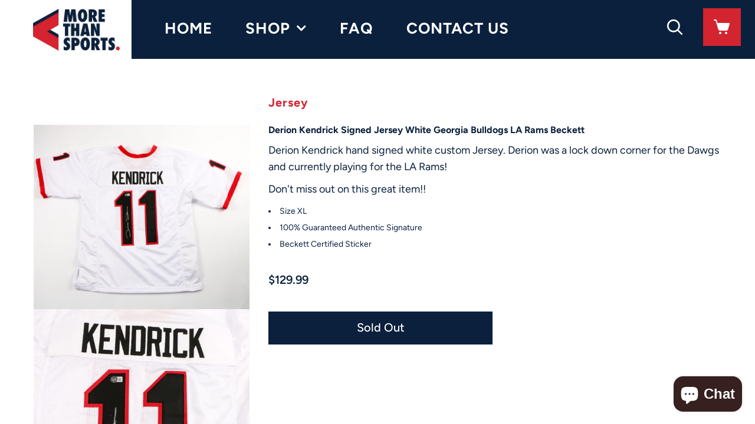

--- FILE ---
content_type: text/html; charset=utf-8
request_url: https://www.morethansports.com/products/derion-kendrick-signed-jersey-white-georgia-bulldogs-la-rams-beckett
body_size: 17593
content:
<!DOCTYPE html>
<!--[if lt IE 7 ]><html class="ie ie6" lang="en"> <![endif]-->
<!--[if IE 7 ]><html class="ie ie7" lang="en"> <![endif]-->
<!--[if IE 8 ]><html class="ie ie8" lang="en"> <![endif]-->
<!--[if (gte IE 9)|!(IE)]><!--><html lang="en" class="no-js"> <!--<![endif]-->
<head>

  <!-- Google Web Fonts
================================================== -->

  
  

  
  

  
  

  
  

  
  

  
  

  
  

  
  

  
  

  
  

  
  

  
  

  
  

  
  

  
  

  
  

  
   



  <meta property="og:type" content="product">
  <meta property="og:title" content="Derion Kendrick Signed Jersey White Georgia Bulldogs LA Rams Beckett">
  <meta property="og:url" content="https://www.morethansports.com/products/derion-kendrick-signed-jersey-white-georgia-bulldogs-la-rams-beckett">
  <meta property="og:description" content="
Derion Kendrick hand signed white custom Jersey. Derion was a lock down corner for the Dawgs and currently playing for the LA Rams!
Don&#39;t miss out on this great item!!

Size XL
100% Guaranteed Authentic Signature
Beckett Certified Sticker
">
  
    <meta property="og:image" content="http://www.morethansports.com/cdn/shop/products/IMG_3043_grande.jpg?v=1671050860">
    <meta property="og:image:secure_url" content="https://www.morethansports.com/cdn/shop/products/IMG_3043_grande.jpg?v=1671050860">
  
    <meta property="og:image" content="http://www.morethansports.com/cdn/shop/products/IMG_3044_grande.jpg?v=1671050860">
    <meta property="og:image:secure_url" content="https://www.morethansports.com/cdn/shop/products/IMG_3044_grande.jpg?v=1671050860">
  
    <meta property="og:image" content="http://www.morethansports.com/cdn/shop/products/IMG_3045_grande.jpg?v=1671050860">
    <meta property="og:image:secure_url" content="https://www.morethansports.com/cdn/shop/products/IMG_3045_grande.jpg?v=1671050860">
  
  <meta property="og:price:amount" content="129.99">
  <meta property="og:price:currency" content="USD">

<meta property="og:site_name" content="More Than Sports">



  <meta name="twitter:card" content="summary">


  <meta name="twitter:site" content="@siiacck_sports">


  <meta name="twitter:title" content="Derion Kendrick Signed Jersey White Georgia Bulldogs LA Rams Beckett">
  <meta name="twitter:description" content="
Derion Kendrick hand signed white custom Jersey. Derion was a lock down corner for the Dawgs and currently playing for the LA Rams!
Don&#39;t miss out on this great item!!

Size XL
100% Guaranteed Authen">
  <meta name="twitter:image" content="https://www.morethansports.com/cdn/shop/products/IMG_3043_large.jpg?v=1671050860">
  <meta name="twitter:image:width" content="480">
  <meta name="twitter:image:height" content="480">



  <!-- Meta -->
  <title>
    Derion Kendrick Signed Jersey White Georgia Bulldogs LA Rams Beckett &ndash; More Than Sports
  </title>
  
  <meta name="description" content="Derion Kendrick hand signed white custom Jersey. Derion was a lock down corner for the Dawgs and currently playing for the LA Rams! Don&#39;t miss out on this great item!! Size XL 100% Guaranteed Authentic Signature Beckett Certified Sticker" />
  
  <link rel="canonical" href="https://www.morethansports.com/products/derion-kendrick-signed-jersey-white-georgia-bulldogs-la-rams-beckett" />

  <!-- Viewport -->
  <meta name="viewport" content="width=device-width, initial-scale=1, maximum-scale=1">

  <!-- CSS -->

  <link href="//www.morethansports.com/cdn/shop/t/7/assets/stylesheet.css?v=134667611839763675481759260587" rel="stylesheet" type="text/css" media="all" />
  <link href="//www.morethansports.com/cdn/shop/t/7/assets/coldbrew.css?v=133245569503300795371595710835" rel="stylesheet" type="text/css" media="all" />
  <link href="//www.morethansports.com/cdn/shop/t/7/assets/queries.css?v=61274974152672950871595457643" rel="stylesheet" type="text/css" media="all" />

  <!--[if lt IE 9]>
	<script src="//html5shim.googlecode.com/svn/trunk/html5.js"></script>
  <![endif]-->

  <!-- JS -->

  <script src="//ajax.googleapis.com/ajax/libs/jquery/2.2.4/jquery.min.js" type="text/javascript"></script>
  <script src="//unpkg.com/eventemitter3@latest/umd/eventemitter3.min.js" type="text/javascript"></script>
  <script src="//www.morethansports.com/cdn/shop/t/7/assets/theme.js?v=145364600717891789441595465005" type="text/javascript"></script>
  <script src="//www.morethansports.com/cdn/shop/t/7/assets/coldbrew.js?v=104372762059535014731595444685" type="text/javascript"></script>
  <script src="//www.morethansports.com/cdn/shopifycloud/storefront/assets/themes_support/option_selection-b017cd28.js" type="text/javascript"></script>

  

  <script>window.performance && window.performance.mark && window.performance.mark('shopify.content_for_header.start');</script><meta id="shopify-digital-wallet" name="shopify-digital-wallet" content="/1652326461/digital_wallets/dialog">
<meta name="shopify-checkout-api-token" content="589e3abf5e483c4db9ff3474921a1b06">
<meta id="in-context-paypal-metadata" data-shop-id="1652326461" data-venmo-supported="false" data-environment="production" data-locale="en_US" data-paypal-v4="true" data-currency="USD">
<link rel="alternate" type="application/json+oembed" href="https://www.morethansports.com/products/derion-kendrick-signed-jersey-white-georgia-bulldogs-la-rams-beckett.oembed">
<script async="async" src="/checkouts/internal/preloads.js?locale=en-US"></script>
<link rel="preconnect" href="https://shop.app" crossorigin="anonymous">
<script async="async" src="https://shop.app/checkouts/internal/preloads.js?locale=en-US&shop_id=1652326461" crossorigin="anonymous"></script>
<script id="apple-pay-shop-capabilities" type="application/json">{"shopId":1652326461,"countryCode":"US","currencyCode":"USD","merchantCapabilities":["supports3DS"],"merchantId":"gid:\/\/shopify\/Shop\/1652326461","merchantName":"More Than Sports","requiredBillingContactFields":["postalAddress","email"],"requiredShippingContactFields":["postalAddress","email"],"shippingType":"shipping","supportedNetworks":["visa","masterCard","amex","discover","elo","jcb"],"total":{"type":"pending","label":"More Than Sports","amount":"1.00"},"shopifyPaymentsEnabled":true,"supportsSubscriptions":true}</script>
<script id="shopify-features" type="application/json">{"accessToken":"589e3abf5e483c4db9ff3474921a1b06","betas":["rich-media-storefront-analytics"],"domain":"www.morethansports.com","predictiveSearch":true,"shopId":1652326461,"locale":"en"}</script>
<script>var Shopify = Shopify || {};
Shopify.shop = "siiacck-sports.myshopify.com";
Shopify.locale = "en";
Shopify.currency = {"active":"USD","rate":"1.0"};
Shopify.country = "US";
Shopify.theme = {"name":"coldbrew","id":104987787428,"schema_name":"Vantage","schema_version":"6","theme_store_id":459,"role":"main"};
Shopify.theme.handle = "null";
Shopify.theme.style = {"id":null,"handle":null};
Shopify.cdnHost = "www.morethansports.com/cdn";
Shopify.routes = Shopify.routes || {};
Shopify.routes.root = "/";</script>
<script type="module">!function(o){(o.Shopify=o.Shopify||{}).modules=!0}(window);</script>
<script>!function(o){function n(){var o=[];function n(){o.push(Array.prototype.slice.apply(arguments))}return n.q=o,n}var t=o.Shopify=o.Shopify||{};t.loadFeatures=n(),t.autoloadFeatures=n()}(window);</script>
<script>
  window.ShopifyPay = window.ShopifyPay || {};
  window.ShopifyPay.apiHost = "shop.app\/pay";
  window.ShopifyPay.redirectState = null;
</script>
<script id="shop-js-analytics" type="application/json">{"pageType":"product"}</script>
<script defer="defer" async type="module" src="//www.morethansports.com/cdn/shopifycloud/shop-js/modules/v2/client.init-shop-cart-sync_BApSsMSl.en.esm.js"></script>
<script defer="defer" async type="module" src="//www.morethansports.com/cdn/shopifycloud/shop-js/modules/v2/chunk.common_CBoos6YZ.esm.js"></script>
<script type="module">
  await import("//www.morethansports.com/cdn/shopifycloud/shop-js/modules/v2/client.init-shop-cart-sync_BApSsMSl.en.esm.js");
await import("//www.morethansports.com/cdn/shopifycloud/shop-js/modules/v2/chunk.common_CBoos6YZ.esm.js");

  window.Shopify.SignInWithShop?.initShopCartSync?.({"fedCMEnabled":true,"windoidEnabled":true});

</script>
<script>
  window.Shopify = window.Shopify || {};
  if (!window.Shopify.featureAssets) window.Shopify.featureAssets = {};
  window.Shopify.featureAssets['shop-js'] = {"shop-cart-sync":["modules/v2/client.shop-cart-sync_DJczDl9f.en.esm.js","modules/v2/chunk.common_CBoos6YZ.esm.js"],"init-fed-cm":["modules/v2/client.init-fed-cm_BzwGC0Wi.en.esm.js","modules/v2/chunk.common_CBoos6YZ.esm.js"],"init-windoid":["modules/v2/client.init-windoid_BS26ThXS.en.esm.js","modules/v2/chunk.common_CBoos6YZ.esm.js"],"shop-cash-offers":["modules/v2/client.shop-cash-offers_DthCPNIO.en.esm.js","modules/v2/chunk.common_CBoos6YZ.esm.js","modules/v2/chunk.modal_Bu1hFZFC.esm.js"],"shop-button":["modules/v2/client.shop-button_D_JX508o.en.esm.js","modules/v2/chunk.common_CBoos6YZ.esm.js"],"init-shop-email-lookup-coordinator":["modules/v2/client.init-shop-email-lookup-coordinator_DFwWcvrS.en.esm.js","modules/v2/chunk.common_CBoos6YZ.esm.js"],"shop-toast-manager":["modules/v2/client.shop-toast-manager_tEhgP2F9.en.esm.js","modules/v2/chunk.common_CBoos6YZ.esm.js"],"shop-login-button":["modules/v2/client.shop-login-button_DwLgFT0K.en.esm.js","modules/v2/chunk.common_CBoos6YZ.esm.js","modules/v2/chunk.modal_Bu1hFZFC.esm.js"],"avatar":["modules/v2/client.avatar_BTnouDA3.en.esm.js"],"init-shop-cart-sync":["modules/v2/client.init-shop-cart-sync_BApSsMSl.en.esm.js","modules/v2/chunk.common_CBoos6YZ.esm.js"],"pay-button":["modules/v2/client.pay-button_BuNmcIr_.en.esm.js","modules/v2/chunk.common_CBoos6YZ.esm.js"],"init-shop-for-new-customer-accounts":["modules/v2/client.init-shop-for-new-customer-accounts_DrjXSI53.en.esm.js","modules/v2/client.shop-login-button_DwLgFT0K.en.esm.js","modules/v2/chunk.common_CBoos6YZ.esm.js","modules/v2/chunk.modal_Bu1hFZFC.esm.js"],"init-customer-accounts-sign-up":["modules/v2/client.init-customer-accounts-sign-up_TlVCiykN.en.esm.js","modules/v2/client.shop-login-button_DwLgFT0K.en.esm.js","modules/v2/chunk.common_CBoos6YZ.esm.js","modules/v2/chunk.modal_Bu1hFZFC.esm.js"],"shop-follow-button":["modules/v2/client.shop-follow-button_C5D3XtBb.en.esm.js","modules/v2/chunk.common_CBoos6YZ.esm.js","modules/v2/chunk.modal_Bu1hFZFC.esm.js"],"checkout-modal":["modules/v2/client.checkout-modal_8TC_1FUY.en.esm.js","modules/v2/chunk.common_CBoos6YZ.esm.js","modules/v2/chunk.modal_Bu1hFZFC.esm.js"],"init-customer-accounts":["modules/v2/client.init-customer-accounts_C0Oh2ljF.en.esm.js","modules/v2/client.shop-login-button_DwLgFT0K.en.esm.js","modules/v2/chunk.common_CBoos6YZ.esm.js","modules/v2/chunk.modal_Bu1hFZFC.esm.js"],"lead-capture":["modules/v2/client.lead-capture_Cq0gfm7I.en.esm.js","modules/v2/chunk.common_CBoos6YZ.esm.js","modules/v2/chunk.modal_Bu1hFZFC.esm.js"],"shop-login":["modules/v2/client.shop-login_BmtnoEUo.en.esm.js","modules/v2/chunk.common_CBoos6YZ.esm.js","modules/v2/chunk.modal_Bu1hFZFC.esm.js"],"payment-terms":["modules/v2/client.payment-terms_BHOWV7U_.en.esm.js","modules/v2/chunk.common_CBoos6YZ.esm.js","modules/v2/chunk.modal_Bu1hFZFC.esm.js"]};
</script>
<script>(function() {
  var isLoaded = false;
  function asyncLoad() {
    if (isLoaded) return;
    isLoaded = true;
    var urls = ["https:\/\/cdn-scripts.signifyd.com\/shopify\/script-tag.js?shop=siiacck-sports.myshopify.com","https:\/\/chimpstatic.com\/mcjs-connected\/js\/users\/5481463de58c74f406c801906\/234bea065d87f23957766820d.js?shop=siiacck-sports.myshopify.com","\/\/shopify.privy.com\/widget.js?shop=siiacck-sports.myshopify.com"];
    for (var i = 0; i < urls.length; i++) {
      var s = document.createElement('script');
      s.type = 'text/javascript';
      s.async = true;
      s.src = urls[i];
      var x = document.getElementsByTagName('script')[0];
      x.parentNode.insertBefore(s, x);
    }
  };
  if(window.attachEvent) {
    window.attachEvent('onload', asyncLoad);
  } else {
    window.addEventListener('load', asyncLoad, false);
  }
})();</script>
<script id="__st">var __st={"a":1652326461,"offset":-18000,"reqid":"38c73b47-4d9a-44df-aaaf-b5093b873580-1768897618","pageurl":"www.morethansports.com\/products\/derion-kendrick-signed-jersey-white-georgia-bulldogs-la-rams-beckett","u":"74bc5c448629","p":"product","rtyp":"product","rid":7961141608669};</script>
<script>window.ShopifyPaypalV4VisibilityTracking = true;</script>
<script id="captcha-bootstrap">!function(){'use strict';const t='contact',e='account',n='new_comment',o=[[t,t],['blogs',n],['comments',n],[t,'customer']],c=[[e,'customer_login'],[e,'guest_login'],[e,'recover_customer_password'],[e,'create_customer']],r=t=>t.map((([t,e])=>`form[action*='/${t}']:not([data-nocaptcha='true']) input[name='form_type'][value='${e}']`)).join(','),a=t=>()=>t?[...document.querySelectorAll(t)].map((t=>t.form)):[];function s(){const t=[...o],e=r(t);return a(e)}const i='password',u='form_key',d=['recaptcha-v3-token','g-recaptcha-response','h-captcha-response',i],f=()=>{try{return window.sessionStorage}catch{return}},m='__shopify_v',_=t=>t.elements[u];function p(t,e,n=!1){try{const o=window.sessionStorage,c=JSON.parse(o.getItem(e)),{data:r}=function(t){const{data:e,action:n}=t;return t[m]||n?{data:e,action:n}:{data:t,action:n}}(c);for(const[e,n]of Object.entries(r))t.elements[e]&&(t.elements[e].value=n);n&&o.removeItem(e)}catch(o){console.error('form repopulation failed',{error:o})}}const l='form_type',E='cptcha';function T(t){t.dataset[E]=!0}const w=window,h=w.document,L='Shopify',v='ce_forms',y='captcha';let A=!1;((t,e)=>{const n=(g='f06e6c50-85a8-45c8-87d0-21a2b65856fe',I='https://cdn.shopify.com/shopifycloud/storefront-forms-hcaptcha/ce_storefront_forms_captcha_hcaptcha.v1.5.2.iife.js',D={infoText:'Protected by hCaptcha',privacyText:'Privacy',termsText:'Terms'},(t,e,n)=>{const o=w[L][v],c=o.bindForm;if(c)return c(t,g,e,D).then(n);var r;o.q.push([[t,g,e,D],n]),r=I,A||(h.body.append(Object.assign(h.createElement('script'),{id:'captcha-provider',async:!0,src:r})),A=!0)});var g,I,D;w[L]=w[L]||{},w[L][v]=w[L][v]||{},w[L][v].q=[],w[L][y]=w[L][y]||{},w[L][y].protect=function(t,e){n(t,void 0,e),T(t)},Object.freeze(w[L][y]),function(t,e,n,w,h,L){const[v,y,A,g]=function(t,e,n){const i=e?o:[],u=t?c:[],d=[...i,...u],f=r(d),m=r(i),_=r(d.filter((([t,e])=>n.includes(e))));return[a(f),a(m),a(_),s()]}(w,h,L),I=t=>{const e=t.target;return e instanceof HTMLFormElement?e:e&&e.form},D=t=>v().includes(t);t.addEventListener('submit',(t=>{const e=I(t);if(!e)return;const n=D(e)&&!e.dataset.hcaptchaBound&&!e.dataset.recaptchaBound,o=_(e),c=g().includes(e)&&(!o||!o.value);(n||c)&&t.preventDefault(),c&&!n&&(function(t){try{if(!f())return;!function(t){const e=f();if(!e)return;const n=_(t);if(!n)return;const o=n.value;o&&e.removeItem(o)}(t);const e=Array.from(Array(32),(()=>Math.random().toString(36)[2])).join('');!function(t,e){_(t)||t.append(Object.assign(document.createElement('input'),{type:'hidden',name:u})),t.elements[u].value=e}(t,e),function(t,e){const n=f();if(!n)return;const o=[...t.querySelectorAll(`input[type='${i}']`)].map((({name:t})=>t)),c=[...d,...o],r={};for(const[a,s]of new FormData(t).entries())c.includes(a)||(r[a]=s);n.setItem(e,JSON.stringify({[m]:1,action:t.action,data:r}))}(t,e)}catch(e){console.error('failed to persist form',e)}}(e),e.submit())}));const S=(t,e)=>{t&&!t.dataset[E]&&(n(t,e.some((e=>e===t))),T(t))};for(const o of['focusin','change'])t.addEventListener(o,(t=>{const e=I(t);D(e)&&S(e,y())}));const B=e.get('form_key'),M=e.get(l),P=B&&M;t.addEventListener('DOMContentLoaded',(()=>{const t=y();if(P)for(const e of t)e.elements[l].value===M&&p(e,B);[...new Set([...A(),...v().filter((t=>'true'===t.dataset.shopifyCaptcha))])].forEach((e=>S(e,t)))}))}(h,new URLSearchParams(w.location.search),n,t,e,['guest_login'])})(!0,!0)}();</script>
<script integrity="sha256-4kQ18oKyAcykRKYeNunJcIwy7WH5gtpwJnB7kiuLZ1E=" data-source-attribution="shopify.loadfeatures" defer="defer" src="//www.morethansports.com/cdn/shopifycloud/storefront/assets/storefront/load_feature-a0a9edcb.js" crossorigin="anonymous"></script>
<script crossorigin="anonymous" defer="defer" src="//www.morethansports.com/cdn/shopifycloud/storefront/assets/shopify_pay/storefront-65b4c6d7.js?v=20250812"></script>
<script data-source-attribution="shopify.dynamic_checkout.dynamic.init">var Shopify=Shopify||{};Shopify.PaymentButton=Shopify.PaymentButton||{isStorefrontPortableWallets:!0,init:function(){window.Shopify.PaymentButton.init=function(){};var t=document.createElement("script");t.src="https://www.morethansports.com/cdn/shopifycloud/portable-wallets/latest/portable-wallets.en.js",t.type="module",document.head.appendChild(t)}};
</script>
<script data-source-attribution="shopify.dynamic_checkout.buyer_consent">
  function portableWalletsHideBuyerConsent(e){var t=document.getElementById("shopify-buyer-consent"),n=document.getElementById("shopify-subscription-policy-button");t&&n&&(t.classList.add("hidden"),t.setAttribute("aria-hidden","true"),n.removeEventListener("click",e))}function portableWalletsShowBuyerConsent(e){var t=document.getElementById("shopify-buyer-consent"),n=document.getElementById("shopify-subscription-policy-button");t&&n&&(t.classList.remove("hidden"),t.removeAttribute("aria-hidden"),n.addEventListener("click",e))}window.Shopify?.PaymentButton&&(window.Shopify.PaymentButton.hideBuyerConsent=portableWalletsHideBuyerConsent,window.Shopify.PaymentButton.showBuyerConsent=portableWalletsShowBuyerConsent);
</script>
<script data-source-attribution="shopify.dynamic_checkout.cart.bootstrap">document.addEventListener("DOMContentLoaded",(function(){function t(){return document.querySelector("shopify-accelerated-checkout-cart, shopify-accelerated-checkout")}if(t())Shopify.PaymentButton.init();else{new MutationObserver((function(e,n){t()&&(Shopify.PaymentButton.init(),n.disconnect())})).observe(document.body,{childList:!0,subtree:!0})}}));
</script>
<link id="shopify-accelerated-checkout-styles" rel="stylesheet" media="screen" href="https://www.morethansports.com/cdn/shopifycloud/portable-wallets/latest/accelerated-checkout-backwards-compat.css" crossorigin="anonymous">
<style id="shopify-accelerated-checkout-cart">
        #shopify-buyer-consent {
  margin-top: 1em;
  display: inline-block;
  width: 100%;
}

#shopify-buyer-consent.hidden {
  display: none;
}

#shopify-subscription-policy-button {
  background: none;
  border: none;
  padding: 0;
  text-decoration: underline;
  font-size: inherit;
  cursor: pointer;
}

#shopify-subscription-policy-button::before {
  box-shadow: none;
}

      </style>

<script>window.performance && window.performance.mark && window.performance.mark('shopify.content_for_header.end');</script>

  

  <!-- Favicon -->
  
<script src="https://cdn.shopify.com/extensions/e4b3a77b-20c9-4161-b1bb-deb87046128d/inbox-1253/assets/inbox-chat-loader.js" type="text/javascript" defer="defer"></script>
<link href="https://monorail-edge.shopifysvc.com" rel="dns-prefetch">
<script>(function(){if ("sendBeacon" in navigator && "performance" in window) {try {var session_token_from_headers = performance.getEntriesByType('navigation')[0].serverTiming.find(x => x.name == '_s').description;} catch {var session_token_from_headers = undefined;}var session_cookie_matches = document.cookie.match(/_shopify_s=([^;]*)/);var session_token_from_cookie = session_cookie_matches && session_cookie_matches.length === 2 ? session_cookie_matches[1] : "";var session_token = session_token_from_headers || session_token_from_cookie || "";function handle_abandonment_event(e) {var entries = performance.getEntries().filter(function(entry) {return /monorail-edge.shopifysvc.com/.test(entry.name);});if (!window.abandonment_tracked && entries.length === 0) {window.abandonment_tracked = true;var currentMs = Date.now();var navigation_start = performance.timing.navigationStart;var payload = {shop_id: 1652326461,url: window.location.href,navigation_start,duration: currentMs - navigation_start,session_token,page_type: "product"};window.navigator.sendBeacon("https://monorail-edge.shopifysvc.com/v1/produce", JSON.stringify({schema_id: "online_store_buyer_site_abandonment/1.1",payload: payload,metadata: {event_created_at_ms: currentMs,event_sent_at_ms: currentMs}}));}}window.addEventListener('pagehide', handle_abandonment_event);}}());</script>
<script id="web-pixels-manager-setup">(function e(e,d,r,n,o){if(void 0===o&&(o={}),!Boolean(null===(a=null===(i=window.Shopify)||void 0===i?void 0:i.analytics)||void 0===a?void 0:a.replayQueue)){var i,a;window.Shopify=window.Shopify||{};var t=window.Shopify;t.analytics=t.analytics||{};var s=t.analytics;s.replayQueue=[],s.publish=function(e,d,r){return s.replayQueue.push([e,d,r]),!0};try{self.performance.mark("wpm:start")}catch(e){}var l=function(){var e={modern:/Edge?\/(1{2}[4-9]|1[2-9]\d|[2-9]\d{2}|\d{4,})\.\d+(\.\d+|)|Firefox\/(1{2}[4-9]|1[2-9]\d|[2-9]\d{2}|\d{4,})\.\d+(\.\d+|)|Chrom(ium|e)\/(9{2}|\d{3,})\.\d+(\.\d+|)|(Maci|X1{2}).+ Version\/(15\.\d+|(1[6-9]|[2-9]\d|\d{3,})\.\d+)([,.]\d+|)( \(\w+\)|)( Mobile\/\w+|) Safari\/|Chrome.+OPR\/(9{2}|\d{3,})\.\d+\.\d+|(CPU[ +]OS|iPhone[ +]OS|CPU[ +]iPhone|CPU IPhone OS|CPU iPad OS)[ +]+(15[._]\d+|(1[6-9]|[2-9]\d|\d{3,})[._]\d+)([._]\d+|)|Android:?[ /-](13[3-9]|1[4-9]\d|[2-9]\d{2}|\d{4,})(\.\d+|)(\.\d+|)|Android.+Firefox\/(13[5-9]|1[4-9]\d|[2-9]\d{2}|\d{4,})\.\d+(\.\d+|)|Android.+Chrom(ium|e)\/(13[3-9]|1[4-9]\d|[2-9]\d{2}|\d{4,})\.\d+(\.\d+|)|SamsungBrowser\/([2-9]\d|\d{3,})\.\d+/,legacy:/Edge?\/(1[6-9]|[2-9]\d|\d{3,})\.\d+(\.\d+|)|Firefox\/(5[4-9]|[6-9]\d|\d{3,})\.\d+(\.\d+|)|Chrom(ium|e)\/(5[1-9]|[6-9]\d|\d{3,})\.\d+(\.\d+|)([\d.]+$|.*Safari\/(?![\d.]+ Edge\/[\d.]+$))|(Maci|X1{2}).+ Version\/(10\.\d+|(1[1-9]|[2-9]\d|\d{3,})\.\d+)([,.]\d+|)( \(\w+\)|)( Mobile\/\w+|) Safari\/|Chrome.+OPR\/(3[89]|[4-9]\d|\d{3,})\.\d+\.\d+|(CPU[ +]OS|iPhone[ +]OS|CPU[ +]iPhone|CPU IPhone OS|CPU iPad OS)[ +]+(10[._]\d+|(1[1-9]|[2-9]\d|\d{3,})[._]\d+)([._]\d+|)|Android:?[ /-](13[3-9]|1[4-9]\d|[2-9]\d{2}|\d{4,})(\.\d+|)(\.\d+|)|Mobile Safari.+OPR\/([89]\d|\d{3,})\.\d+\.\d+|Android.+Firefox\/(13[5-9]|1[4-9]\d|[2-9]\d{2}|\d{4,})\.\d+(\.\d+|)|Android.+Chrom(ium|e)\/(13[3-9]|1[4-9]\d|[2-9]\d{2}|\d{4,})\.\d+(\.\d+|)|Android.+(UC? ?Browser|UCWEB|U3)[ /]?(15\.([5-9]|\d{2,})|(1[6-9]|[2-9]\d|\d{3,})\.\d+)\.\d+|SamsungBrowser\/(5\.\d+|([6-9]|\d{2,})\.\d+)|Android.+MQ{2}Browser\/(14(\.(9|\d{2,})|)|(1[5-9]|[2-9]\d|\d{3,})(\.\d+|))(\.\d+|)|K[Aa][Ii]OS\/(3\.\d+|([4-9]|\d{2,})\.\d+)(\.\d+|)/},d=e.modern,r=e.legacy,n=navigator.userAgent;return n.match(d)?"modern":n.match(r)?"legacy":"unknown"}(),u="modern"===l?"modern":"legacy",c=(null!=n?n:{modern:"",legacy:""})[u],f=function(e){return[e.baseUrl,"/wpm","/b",e.hashVersion,"modern"===e.buildTarget?"m":"l",".js"].join("")}({baseUrl:d,hashVersion:r,buildTarget:u}),m=function(e){var d=e.version,r=e.bundleTarget,n=e.surface,o=e.pageUrl,i=e.monorailEndpoint;return{emit:function(e){var a=e.status,t=e.errorMsg,s=(new Date).getTime(),l=JSON.stringify({metadata:{event_sent_at_ms:s},events:[{schema_id:"web_pixels_manager_load/3.1",payload:{version:d,bundle_target:r,page_url:o,status:a,surface:n,error_msg:t},metadata:{event_created_at_ms:s}}]});if(!i)return console&&console.warn&&console.warn("[Web Pixels Manager] No Monorail endpoint provided, skipping logging."),!1;try{return self.navigator.sendBeacon.bind(self.navigator)(i,l)}catch(e){}var u=new XMLHttpRequest;try{return u.open("POST",i,!0),u.setRequestHeader("Content-Type","text/plain"),u.send(l),!0}catch(e){return console&&console.warn&&console.warn("[Web Pixels Manager] Got an unhandled error while logging to Monorail."),!1}}}}({version:r,bundleTarget:l,surface:e.surface,pageUrl:self.location.href,monorailEndpoint:e.monorailEndpoint});try{o.browserTarget=l,function(e){var d=e.src,r=e.async,n=void 0===r||r,o=e.onload,i=e.onerror,a=e.sri,t=e.scriptDataAttributes,s=void 0===t?{}:t,l=document.createElement("script"),u=document.querySelector("head"),c=document.querySelector("body");if(l.async=n,l.src=d,a&&(l.integrity=a,l.crossOrigin="anonymous"),s)for(var f in s)if(Object.prototype.hasOwnProperty.call(s,f))try{l.dataset[f]=s[f]}catch(e){}if(o&&l.addEventListener("load",o),i&&l.addEventListener("error",i),u)u.appendChild(l);else{if(!c)throw new Error("Did not find a head or body element to append the script");c.appendChild(l)}}({src:f,async:!0,onload:function(){if(!function(){var e,d;return Boolean(null===(d=null===(e=window.Shopify)||void 0===e?void 0:e.analytics)||void 0===d?void 0:d.initialized)}()){var d=window.webPixelsManager.init(e)||void 0;if(d){var r=window.Shopify.analytics;r.replayQueue.forEach((function(e){var r=e[0],n=e[1],o=e[2];d.publishCustomEvent(r,n,o)})),r.replayQueue=[],r.publish=d.publishCustomEvent,r.visitor=d.visitor,r.initialized=!0}}},onerror:function(){return m.emit({status:"failed",errorMsg:"".concat(f," has failed to load")})},sri:function(e){var d=/^sha384-[A-Za-z0-9+/=]+$/;return"string"==typeof e&&d.test(e)}(c)?c:"",scriptDataAttributes:o}),m.emit({status:"loading"})}catch(e){m.emit({status:"failed",errorMsg:(null==e?void 0:e.message)||"Unknown error"})}}})({shopId: 1652326461,storefrontBaseUrl: "https://www.morethansports.com",extensionsBaseUrl: "https://extensions.shopifycdn.com/cdn/shopifycloud/web-pixels-manager",monorailEndpoint: "https://monorail-edge.shopifysvc.com/unstable/produce_batch",surface: "storefront-renderer",enabledBetaFlags: ["2dca8a86"],webPixelsConfigList: [{"id":"57245917","eventPayloadVersion":"v1","runtimeContext":"LAX","scriptVersion":"1","type":"CUSTOM","privacyPurposes":["MARKETING"],"name":"Meta pixel (migrated)"},{"id":"shopify-app-pixel","configuration":"{}","eventPayloadVersion":"v1","runtimeContext":"STRICT","scriptVersion":"0450","apiClientId":"shopify-pixel","type":"APP","privacyPurposes":["ANALYTICS","MARKETING"]},{"id":"shopify-custom-pixel","eventPayloadVersion":"v1","runtimeContext":"LAX","scriptVersion":"0450","apiClientId":"shopify-pixel","type":"CUSTOM","privacyPurposes":["ANALYTICS","MARKETING"]}],isMerchantRequest: false,initData: {"shop":{"name":"More Than Sports","paymentSettings":{"currencyCode":"USD"},"myshopifyDomain":"siiacck-sports.myshopify.com","countryCode":"US","storefrontUrl":"https:\/\/www.morethansports.com"},"customer":null,"cart":null,"checkout":null,"productVariants":[{"price":{"amount":129.99,"currencyCode":"USD"},"product":{"title":"Derion Kendrick Signed Jersey White Georgia Bulldogs LA Rams Beckett","vendor":"More Than Sports","id":"7961141608669","untranslatedTitle":"Derion Kendrick Signed Jersey White Georgia Bulldogs LA Rams Beckett","url":"\/products\/derion-kendrick-signed-jersey-white-georgia-bulldogs-la-rams-beckett","type":"Jersey"},"id":"43595022794973","image":{"src":"\/\/www.morethansports.com\/cdn\/shop\/products\/IMG_3043.jpg?v=1671050860"},"sku":"","title":"Default Title","untranslatedTitle":"Default Title"}],"purchasingCompany":null},},"https://www.morethansports.com/cdn","fcfee988w5aeb613cpc8e4bc33m6693e112",{"modern":"","legacy":""},{"shopId":"1652326461","storefrontBaseUrl":"https:\/\/www.morethansports.com","extensionBaseUrl":"https:\/\/extensions.shopifycdn.com\/cdn\/shopifycloud\/web-pixels-manager","surface":"storefront-renderer","enabledBetaFlags":"[\"2dca8a86\"]","isMerchantRequest":"false","hashVersion":"fcfee988w5aeb613cpc8e4bc33m6693e112","publish":"custom","events":"[[\"page_viewed\",{}],[\"product_viewed\",{\"productVariant\":{\"price\":{\"amount\":129.99,\"currencyCode\":\"USD\"},\"product\":{\"title\":\"Derion Kendrick Signed Jersey White Georgia Bulldogs LA Rams Beckett\",\"vendor\":\"More Than Sports\",\"id\":\"7961141608669\",\"untranslatedTitle\":\"Derion Kendrick Signed Jersey White Georgia Bulldogs LA Rams Beckett\",\"url\":\"\/products\/derion-kendrick-signed-jersey-white-georgia-bulldogs-la-rams-beckett\",\"type\":\"Jersey\"},\"id\":\"43595022794973\",\"image\":{\"src\":\"\/\/www.morethansports.com\/cdn\/shop\/products\/IMG_3043.jpg?v=1671050860\"},\"sku\":\"\",\"title\":\"Default Title\",\"untranslatedTitle\":\"Default Title\"}}]]"});</script><script>
  window.ShopifyAnalytics = window.ShopifyAnalytics || {};
  window.ShopifyAnalytics.meta = window.ShopifyAnalytics.meta || {};
  window.ShopifyAnalytics.meta.currency = 'USD';
  var meta = {"product":{"id":7961141608669,"gid":"gid:\/\/shopify\/Product\/7961141608669","vendor":"More Than Sports","type":"Jersey","handle":"derion-kendrick-signed-jersey-white-georgia-bulldogs-la-rams-beckett","variants":[{"id":43595022794973,"price":12999,"name":"Derion Kendrick Signed Jersey White Georgia Bulldogs LA Rams Beckett","public_title":null,"sku":""}],"remote":false},"page":{"pageType":"product","resourceType":"product","resourceId":7961141608669,"requestId":"38c73b47-4d9a-44df-aaaf-b5093b873580-1768897618"}};
  for (var attr in meta) {
    window.ShopifyAnalytics.meta[attr] = meta[attr];
  }
</script>
<script class="analytics">
  (function () {
    var customDocumentWrite = function(content) {
      var jquery = null;

      if (window.jQuery) {
        jquery = window.jQuery;
      } else if (window.Checkout && window.Checkout.$) {
        jquery = window.Checkout.$;
      }

      if (jquery) {
        jquery('body').append(content);
      }
    };

    var hasLoggedConversion = function(token) {
      if (token) {
        return document.cookie.indexOf('loggedConversion=' + token) !== -1;
      }
      return false;
    }

    var setCookieIfConversion = function(token) {
      if (token) {
        var twoMonthsFromNow = new Date(Date.now());
        twoMonthsFromNow.setMonth(twoMonthsFromNow.getMonth() + 2);

        document.cookie = 'loggedConversion=' + token + '; expires=' + twoMonthsFromNow;
      }
    }

    var trekkie = window.ShopifyAnalytics.lib = window.trekkie = window.trekkie || [];
    if (trekkie.integrations) {
      return;
    }
    trekkie.methods = [
      'identify',
      'page',
      'ready',
      'track',
      'trackForm',
      'trackLink'
    ];
    trekkie.factory = function(method) {
      return function() {
        var args = Array.prototype.slice.call(arguments);
        args.unshift(method);
        trekkie.push(args);
        return trekkie;
      };
    };
    for (var i = 0; i < trekkie.methods.length; i++) {
      var key = trekkie.methods[i];
      trekkie[key] = trekkie.factory(key);
    }
    trekkie.load = function(config) {
      trekkie.config = config || {};
      trekkie.config.initialDocumentCookie = document.cookie;
      var first = document.getElementsByTagName('script')[0];
      var script = document.createElement('script');
      script.type = 'text/javascript';
      script.onerror = function(e) {
        var scriptFallback = document.createElement('script');
        scriptFallback.type = 'text/javascript';
        scriptFallback.onerror = function(error) {
                var Monorail = {
      produce: function produce(monorailDomain, schemaId, payload) {
        var currentMs = new Date().getTime();
        var event = {
          schema_id: schemaId,
          payload: payload,
          metadata: {
            event_created_at_ms: currentMs,
            event_sent_at_ms: currentMs
          }
        };
        return Monorail.sendRequest("https://" + monorailDomain + "/v1/produce", JSON.stringify(event));
      },
      sendRequest: function sendRequest(endpointUrl, payload) {
        // Try the sendBeacon API
        if (window && window.navigator && typeof window.navigator.sendBeacon === 'function' && typeof window.Blob === 'function' && !Monorail.isIos12()) {
          var blobData = new window.Blob([payload], {
            type: 'text/plain'
          });

          if (window.navigator.sendBeacon(endpointUrl, blobData)) {
            return true;
          } // sendBeacon was not successful

        } // XHR beacon

        var xhr = new XMLHttpRequest();

        try {
          xhr.open('POST', endpointUrl);
          xhr.setRequestHeader('Content-Type', 'text/plain');
          xhr.send(payload);
        } catch (e) {
          console.log(e);
        }

        return false;
      },
      isIos12: function isIos12() {
        return window.navigator.userAgent.lastIndexOf('iPhone; CPU iPhone OS 12_') !== -1 || window.navigator.userAgent.lastIndexOf('iPad; CPU OS 12_') !== -1;
      }
    };
    Monorail.produce('monorail-edge.shopifysvc.com',
      'trekkie_storefront_load_errors/1.1',
      {shop_id: 1652326461,
      theme_id: 104987787428,
      app_name: "storefront",
      context_url: window.location.href,
      source_url: "//www.morethansports.com/cdn/s/trekkie.storefront.cd680fe47e6c39ca5d5df5f0a32d569bc48c0f27.min.js"});

        };
        scriptFallback.async = true;
        scriptFallback.src = '//www.morethansports.com/cdn/s/trekkie.storefront.cd680fe47e6c39ca5d5df5f0a32d569bc48c0f27.min.js';
        first.parentNode.insertBefore(scriptFallback, first);
      };
      script.async = true;
      script.src = '//www.morethansports.com/cdn/s/trekkie.storefront.cd680fe47e6c39ca5d5df5f0a32d569bc48c0f27.min.js';
      first.parentNode.insertBefore(script, first);
    };
    trekkie.load(
      {"Trekkie":{"appName":"storefront","development":false,"defaultAttributes":{"shopId":1652326461,"isMerchantRequest":null,"themeId":104987787428,"themeCityHash":"15247176612450651655","contentLanguage":"en","currency":"USD","eventMetadataId":"b4d00574-b85e-42ac-9120-9f88a64edfb7"},"isServerSideCookieWritingEnabled":true,"monorailRegion":"shop_domain","enabledBetaFlags":["65f19447"]},"Session Attribution":{},"S2S":{"facebookCapiEnabled":false,"source":"trekkie-storefront-renderer","apiClientId":580111}}
    );

    var loaded = false;
    trekkie.ready(function() {
      if (loaded) return;
      loaded = true;

      window.ShopifyAnalytics.lib = window.trekkie;

      var originalDocumentWrite = document.write;
      document.write = customDocumentWrite;
      try { window.ShopifyAnalytics.merchantGoogleAnalytics.call(this); } catch(error) {};
      document.write = originalDocumentWrite;

      window.ShopifyAnalytics.lib.page(null,{"pageType":"product","resourceType":"product","resourceId":7961141608669,"requestId":"38c73b47-4d9a-44df-aaaf-b5093b873580-1768897618","shopifyEmitted":true});

      var match = window.location.pathname.match(/checkouts\/(.+)\/(thank_you|post_purchase)/)
      var token = match? match[1]: undefined;
      if (!hasLoggedConversion(token)) {
        setCookieIfConversion(token);
        window.ShopifyAnalytics.lib.track("Viewed Product",{"currency":"USD","variantId":43595022794973,"productId":7961141608669,"productGid":"gid:\/\/shopify\/Product\/7961141608669","name":"Derion Kendrick Signed Jersey White Georgia Bulldogs LA Rams Beckett","price":"129.99","sku":"","brand":"More Than Sports","variant":null,"category":"Jersey","nonInteraction":true,"remote":false},undefined,undefined,{"shopifyEmitted":true});
      window.ShopifyAnalytics.lib.track("monorail:\/\/trekkie_storefront_viewed_product\/1.1",{"currency":"USD","variantId":43595022794973,"productId":7961141608669,"productGid":"gid:\/\/shopify\/Product\/7961141608669","name":"Derion Kendrick Signed Jersey White Georgia Bulldogs LA Rams Beckett","price":"129.99","sku":"","brand":"More Than Sports","variant":null,"category":"Jersey","nonInteraction":true,"remote":false,"referer":"https:\/\/www.morethansports.com\/products\/derion-kendrick-signed-jersey-white-georgia-bulldogs-la-rams-beckett"});
      }
    });


        var eventsListenerScript = document.createElement('script');
        eventsListenerScript.async = true;
        eventsListenerScript.src = "//www.morethansports.com/cdn/shopifycloud/storefront/assets/shop_events_listener-3da45d37.js";
        document.getElementsByTagName('head')[0].appendChild(eventsListenerScript);

})();</script>
<script
  defer
  src="https://www.morethansports.com/cdn/shopifycloud/perf-kit/shopify-perf-kit-3.0.4.min.js"
  data-application="storefront-renderer"
  data-shop-id="1652326461"
  data-render-region="gcp-us-central1"
  data-page-type="product"
  data-theme-instance-id="104987787428"
  data-theme-name="Vantage"
  data-theme-version="6"
  data-monorail-region="shop_domain"
  data-resource-timing-sampling-rate="10"
  data-shs="true"
  data-shs-beacon="true"
  data-shs-export-with-fetch="true"
  data-shs-logs-sample-rate="1"
  data-shs-beacon-endpoint="https://www.morethansports.com/api/collect"
></script>
</head>

<body class="gridlock shifter shifter-left ">
   <div id="shopify-section-mobile-navigation" class="shopify-section"><nav class="shifter-navigation no-fouc" data-section-id="mobile-navigation" data-section-type="mobile-navigation">
  <ul id="accordion">
    
      
        <li>
          <a href="/">Home</a>
        </li>
      
    
      
    <li class="accordion-toggle has_sub_menu open" aria-haspopup="true" aria-expanded="true"><a href="/">Shop</a></li>
        <div class="accordion-content" style="display: block">
          <ul class="sub">
            
              <li>
                <a href="/collections/baseball">
                  Baseball
                </a>
              </li>
            
              <li>
                <a href="/collections/basketball">
                  Basketball
                </a>
              </li>
            
              <li>
                <a href="/collections/football">
                  Football
                </a>
              </li>
            
              <li>
                <a href="/collections/soccer">
                  Soccer
                </a>
              </li>
            
              <li>
                <a href="/collections/music">
                  Music / Movies
                </a>
              </li>
            
              <li>
                <a href="/collections/signings-tickets">
                  Signings / Tickets
                </a>
              </li>
            
              <li>
                <a href="/collections/apparel">
                  Apparel
                </a>
              </li>
            
          </ul>
        </div>
      
    
      
        <li>
          <a href="/pages/faq">FAQ</a>
        </li>
      
    
      
        <li>
          <a href="/pages/contact-us">Contact Us</a>
        </li>
      
    
  </ul>
</nav>



</div>
  <div class="shifter-page">
    <div id="wrapper">
    <div id="shopify-section-header" class="shopify-section"><div class="header-section nav-container" data-section-id="header" data-section-type="header-section">

  <div id="top-bar">
    <div class="gridlock-fluid"><div class="row">
      <div class="row">
        
        
      </div>
    </div></div>
  </div>
  <div id="mobile-header">
    <div class="row">
      <ul id="mobile-menu" class="mobile-3">
        <li><span class="shifter-handle"><i class="fa fa-bars" aria-hidden="true"></i></span></li>
        <li><a href="/search"><i class="fa fa-search"></i></a></li>
        
          
          <li><a href="/account/login"><i class="fa fa-user"></i></a></li>
          
        
        <li><a href="/cart"><i class="fa fa-shopping-cart" aria-hidden="true"></i> <span class="cart-count">0</span></a></li>
      </ul>
    </div>
  </div>

  <div id="header-wrapper" class=" block-header">
    <div id="header">
      
        <div class="cb-block-header">
  <div class="cb-block-header-left">
    <div class="cb-header-logo-section"><a href="/" class="cb-header-logo">
        <img src="//www.morethansports.com/cdn/shop/files/More_Than_Sports_Colorway_2_600x.png?v=1613700760" itemprop="logo">
      </a>
    </div>
    <div class="cb-header-nav-section">
      <ul class="nav">
  
    
      <li>
        <a href="/">
          Home
        </a>
      </li>
    
  
    
      <li class="dropdown has_sub_menu" aria-haspopup="true" aria-expanded="false">
        <a class="dlink" href="/">Shop</a>
        <ul class="submenu">
          
            
              <li>
                <a href="/collections/baseball">
                  Baseball
                </a>
              </li>
            
          
            
              <li>
                <a href="/collections/basketball">
                  Basketball
                </a>
              </li>
            
          
            
              <li>
                <a href="/collections/football">
                  Football
                </a>
              </li>
            
          
            
              <li>
                <a href="/collections/soccer">
                  Soccer
                </a>
              </li>
            
          
            
              <li>
                <a href="/collections/music">
                  Music / Movies
                </a>
              </li>
            
          
            
              <li>
                <a href="/collections/signings-tickets">
                  Signings / Tickets
                </a>
              </li>
            
          
            
              <li>
                <a href="/collections/apparel">
                  Apparel
                </a>
              </li>
            
          
        </ul>
      </li>
    
  
    
      <li>
        <a href="/pages/faq">
          FAQ
        </a>
      </li>
    
  
    
      <li>
        <a href="/pages/contact-us">
          Contact Us
        </a>
      </li>
    
  
</ul>

    </div>
  </div>
  <div class="cb-block-header-right">
    <a href="/search">
      <img src="//www.morethansports.com/cdn/shop/t/7/assets/search_icon.svg?v=126321066797286769781594615600" class="cb-header-search-icon" />
    </a>
    
<div class="cb-shopping-cart-section">
  <a href="/cart">
    <img src="//www.morethansports.com/cdn/shop/t/7/assets/shopping_cart.svg?v=127487975280220538511594617241" class="cb-shopping-cart-logo" />
  </a>
  
</div>

<style>
  .cb-shopping-cart-section {
    position: relative;
  }

  .cb-shopping-cart-count {
    position: absolute;
    width: 24px;
    height: 24px;
    display: flex;
    justify-content: center;
    align-items: center;
    font-size: 14px;
    font-weight: 800;
    color: black;
    top: -7px;
    right: -12px;
    background-color: white;
    border-radius: 12px;
  }
</style>
  </div>
</div>

<div class="cb-block-header-mobile">
  <div class="cb-mobile-left">
    <img src="//www.morethansports.com/cdn/shop/t/7/assets/hamburger.svg?v=174103436029212248761595397007" style="cursor: pointer" class="shifter-handle" />
  </div>
  <a href="/">
    <img src="//www.morethansports.com/cdn/shop/files/More_Than_Sports_Colorway_2_600x.png?v=1613700760" style="width: 84px; height: 40px;" itemprop="logo">
  </a>
  <div class="cb-block-header-right cb-mobile-right">
    <a href="/search">
      <img src="//www.morethansports.com/cdn/shop/t/7/assets/search-mobile.svg?v=163595720533242678251595397008" class="cb-header-search-icon" />
    </a>
    
<div class="cb-shopping-cart-section">
  <a href="/cart">
    <img src="//www.morethansports.com/cdn/shop/t/7/assets/cart-mobile.svg?v=99260380696214132151595397005" class="cb-shopping-cart-logo" />
  </a>
</div>

<style>
  .cb-shopping-cart-section {
    position: relative;
  }

</style>
  </div>
</div>

<style>
  @media (max-width: 920px) {
    .cb-block-header {
      display: none;
    }
    .cb-block-header-mobile {
      display: flex;
      border-bottom: 1px solid #E5E5E5;
    }
  }
  @media (min-width: 920px) and (max-width: 1124px) {
    .cb-block-header {
      display: flex;
    }
    .cb-block-header-mobile {
      display: none;
    }
    .cb-header-logo-section {
      width: 195px;
    }
    ul.nav {
      padding-left: 40px;
    }
    ul.nav li a {
      font-size: 22px;
      margin-right: 40px;
    }
  }
  @media (min-width: 1124px) {
    .cb-block-header {
      display: flex;
    }
    .cb-block-header-mobile {
      display: none;
    }
    .cb-header-logo-section {
      width: 223px;
    }
  }

  .cb-mobile-left {
    padding-left: 24px;
  }

  .cb-mobile-left, .cb-mobile-right {
    width: 104px;
  }

  .cb-block-header {
    justify-content: space-between;
    height: 100%;
  }

  .cb-block-header-mobile {
    justify-content: space-between;
    align-items: center;
    height: 100%;
  }

  .cb-header-logo-section {
    display: flex;
    justify-content: flex-end;
    background-color: white;
    padding-right: 20px;
    height: 100%;
    align-items: center;
  }

  .cb-header-nav-section {
    display: flex;
    align-items: center;
  }

  .cb-header-logo {
    width: 147px;
    height: 70px;
  }

  .cb-block-header-left {
    display: flex;
  }

  .cb-block-header-right {
    display: flex;
    align-items: center;
    padding-right: 24px;
  }

  .cb-header-search-icon {
    margin-right: 32px;
  }
</style>
      
    </div>
    <!-- End Header -->
  </div> <!-- End wrapper -->
</div>

<div class="clear"></div>


<style>

  
  @media screen and ( min-width: 981px ) {
    #logo { text-align: left; } }
  .search-form { display: inline-block; width: 65%; }
  ul#cart { display: inline-block; float: right; }
  

  #logo a {
    font-size: 18px;
    text-transform: uppercase;
    font-weight: 700;
  }

  @media screen and ( min-width: 740px ) {
    #logo img { max-width: 185px; }
  }

  ul.nav li.dropdown ul.submenu { top: 50px; }
  ul.nav { line-height: 50px; }

 
  .block-header #navigation-wrapper {
    
    background: #0a203c;
  }
  

  
    ul.nav { text-align: center; }
  

  #top-bar a {
    font-size: 19px;
  }
  
    #top-bar .announcement-text { text-align: center; }
  

  
  .inline-header div#search {
    line-height: 50px;
  }
  
  #logo a { font-size: 0; display: block; }
  
</style>


</div>
    

      <div class="cb-breadcrumbs">
  
<div id="breadcrumb" class="desktop-12">
  <a href="/" class="homepage-link" title="Home">Home</a>
  
    
      <span class="separator">&raquo;</span>
      <a href="/collections/types?q=Jersey" title="Jersey">Jersey</a>
    
  
</div>

<div class="clear"></div>

</div>

<div class="cb-product-page">
  

<div itemscope itemtype="http://schema.org/Product"
  id="product-7961141608669"
  class="product-page product-template cb-product-template"
  data-product-id="7961141608669"
  data-section-type="product-section">

  <meta itemprop="name" content="Derion Kendrick Signed Jersey White Georgia Bulldogs LA Rams Beckett">
  <meta itemprop="url" content="https://www.morethansports.com/products/derion-kendrick-signed-jersey-white-georgia-bulldogs-la-rams-beckett">
  <meta itemprop="image" content="//www.morethansports.com/cdn/shop/products/IMG_3043_800x.jpg?v=1671050860">

  <div id="product-images" class="cb-product-images" data-product-gallery><div class="slide-gallery">
  <ul class="slides">
    
      

      

      <li class="product-slide slide_image flex-active-slide cb-product-image-gallery-wrapper" data-image-id="38546127651037"  data-thumb="//www.morethansports.com/cdn/shop/products/IMG_3043_200x.jpg?v=1671050860" data-flexslider-index="0">
       <img class="lazyload lazyload-fade cb-product-image-gallery"
         data-src="//www.morethansports.com/cdn/shop/products/IMG_3043_{width}x.jpg?v=1671050860"
         data-sizes="auto"
         data-zoom-src="//www.morethansports.com/cdn/shop/products/IMG_3043_{width}x.jpg?v=1671050860"
         alt="Derion Kendrick Signed Jersey White Georgia Bulldogs LA Rams Beckett">
        <noscript>
          <img
            src="//www.morethansports.com/cdn/shop/products/IMG_3043_800x.jpg?v=1671050860"
            alt="Derion Kendrick Signed Jersey White Georgia Bulldogs LA Rams Beckett">
        </noscript>
      </li>
    
      

      

      <li class="product-slide slide_image  cb-product-image-gallery-wrapper" data-image-id="38546127683805"  data-thumb="//www.morethansports.com/cdn/shop/products/IMG_3044_200x.jpg?v=1671050860" data-flexslider-index="1">
       <img class="lazyload lazyload-fade cb-product-image-gallery"
         data-src="//www.morethansports.com/cdn/shop/products/IMG_3044_{width}x.jpg?v=1671050860"
         data-sizes="auto"
         data-zoom-src="//www.morethansports.com/cdn/shop/products/IMG_3044_{width}x.jpg?v=1671050860"
         alt="Derion Kendrick Signed Jersey White Georgia Bulldogs LA Rams Beckett">
        <noscript>
          <img
            src="//www.morethansports.com/cdn/shop/products/IMG_3044_800x.jpg?v=1671050860"
            alt="Derion Kendrick Signed Jersey White Georgia Bulldogs LA Rams Beckett">
        </noscript>
      </li>
    
      

      

      <li class="product-slide slide_image  cb-product-image-gallery-wrapper" data-image-id="38546127716573"  data-thumb="//www.morethansports.com/cdn/shop/products/IMG_3045_200x.jpg?v=1671050860" data-flexslider-index="2">
       <img class="lazyload lazyload-fade cb-product-image-gallery"
         data-src="//www.morethansports.com/cdn/shop/products/IMG_3045_{width}x.jpg?v=1671050860"
         data-sizes="auto"
         data-zoom-src="//www.morethansports.com/cdn/shop/products/IMG_3045_{width}x.jpg?v=1671050860"
         alt="Derion Kendrick Signed Jersey White Georgia Bulldogs LA Rams Beckett">
        <noscript>
          <img
            src="//www.morethansports.com/cdn/shop/products/IMG_3045_800x.jpg?v=1671050860"
            alt="Derion Kendrick Signed Jersey White Georgia Bulldogs LA Rams Beckett">
        </noscript>
      </li>
    
  </ul>
</div>

<style>
  @media (max-width: 920px) {
    .cb-product-image-gallery {
      width: unset !important;
    }
  }
  @media (min-width: 920px) and (max-width: 1124px) {
    .cb-product-image-gallery {
      width: unset !important;
    }
  }
  @media (min-width: 1124px) {
    .cb-product-image-gallery {
    }
  }
  .cb-product-image-gallery-wrapper {
    display: flex !important;
    justify-content: center;
  }
</style>
</div>

  <div id="product-description" class="cb-product-description">
    <div class="cb-product-category">
      
      Jersey
      
    </div>
    <div class="cb-product-title" itemprop="name">
     <a class="cb-product-title" href="/products/derion-kendrick-signed-jersey-white-georgia-bulldogs-la-rams-beckett">
        Derion Kendrick Signed Jersey White Georgia Bulldogs LA Rams Beckett
      </a>
    </div>
    <div class="cb-product-description-text">
      
      <meta charset="utf-8">
<p><span>Derion Kendrick hand signed white custom Jersey. Derion was a lock down corner for the Dawgs and currently playing for the LA Rams!</span></p>
<p><span>Don't miss out on this great item!!</span></p>
<ul>
<li>Size XL</li>
<li>100% Guaranteed Authentic Signature</li>
<li>Beckett Certified Sticker</li>
</ul>
      
    </div>
    <div itemprop="offers" itemscope itemtype="http://schema.org/Offer" class="cb-product-offers">
      <meta itemprop="priceCurrency" content="USD">
      <link itemprop="availability" href="http://schema.org/OutOfStock">
      
      



  <form method="post" action="/cart/add" id="product_form_7961141608669" accept-charset="UTF-8" class="shopify-product-form" enctype="multipart/form-data" data-product-form="{ &quot;money_format&quot;: &quot;${{amount}}&quot;, &quot;enable_history&quot;: true, &quot;sold_out&quot;: &quot;Sold Out&quot;, &quot;unavailable&quot;: &quot;Unavailable&quot;, &quot;button&quot;: &quot;Add to Cart&quot; }"><input type="hidden" name="form_type" value="product" /><input type="hidden" name="utf8" value="✓" />

  <script class="product-json" type="application/json">
    {"id":7961141608669,"title":"Derion Kendrick Signed Jersey White Georgia Bulldogs LA Rams Beckett","handle":"derion-kendrick-signed-jersey-white-georgia-bulldogs-la-rams-beckett","description":"\u003cmeta charset=\"utf-8\"\u003e\n\u003cp\u003e\u003cspan\u003eDerion Kendrick hand signed white custom Jersey. Derion was a lock down corner for the Dawgs and currently playing for the LA Rams!\u003c\/span\u003e\u003c\/p\u003e\n\u003cp\u003e\u003cspan\u003eDon't miss out on this great item!!\u003c\/span\u003e\u003c\/p\u003e\n\u003cul\u003e\n\u003cli\u003eSize XL\u003c\/li\u003e\n\u003cli\u003e100% Guaranteed Authentic Signature\u003c\/li\u003e\n\u003cli\u003eBeckett Certified Sticker\u003c\/li\u003e\n\u003c\/ul\u003e","published_at":"2022-12-14T15:45:09-05:00","created_at":"2022-12-14T15:45:10-05:00","vendor":"More Than Sports","type":"Jersey","tags":["2022 National Champs","Derion Kendrick Autograph","Georgia","Georgia Bulldogs","Georgia Bulldogs Win National Championship","LA Rams Autograph","National Champs"],"price":12999,"price_min":12999,"price_max":12999,"available":false,"price_varies":false,"compare_at_price":null,"compare_at_price_min":0,"compare_at_price_max":0,"compare_at_price_varies":false,"variants":[{"id":43595022794973,"title":"Default Title","option1":"Default Title","option2":null,"option3":null,"sku":"","requires_shipping":true,"taxable":true,"featured_image":null,"available":false,"name":"Derion Kendrick Signed Jersey White Georgia Bulldogs LA Rams Beckett","public_title":null,"options":["Default Title"],"price":12999,"weight":0,"compare_at_price":null,"inventory_management":"shopify","barcode":"","requires_selling_plan":false,"selling_plan_allocations":[]}],"images":["\/\/www.morethansports.com\/cdn\/shop\/products\/IMG_3043.jpg?v=1671050860","\/\/www.morethansports.com\/cdn\/shop\/products\/IMG_3044.jpg?v=1671050860","\/\/www.morethansports.com\/cdn\/shop\/products\/IMG_3045.jpg?v=1671050860"],"featured_image":"\/\/www.morethansports.com\/cdn\/shop\/products\/IMG_3043.jpg?v=1671050860","options":["Title"],"media":[{"alt":null,"id":31136642695389,"position":1,"preview_image":{"aspect_ratio":1.17,"height":3558,"width":4162,"src":"\/\/www.morethansports.com\/cdn\/shop\/products\/IMG_3043.jpg?v=1671050860"},"aspect_ratio":1.17,"height":3558,"media_type":"image","src":"\/\/www.morethansports.com\/cdn\/shop\/products\/IMG_3043.jpg?v=1671050860","width":4162},{"alt":null,"id":31136642728157,"position":2,"preview_image":{"aspect_ratio":1.0,"height":3530,"width":3530,"src":"\/\/www.morethansports.com\/cdn\/shop\/products\/IMG_3044.jpg?v=1671050860"},"aspect_ratio":1.0,"height":3530,"media_type":"image","src":"\/\/www.morethansports.com\/cdn\/shop\/products\/IMG_3044.jpg?v=1671050860","width":3530},{"alt":null,"id":31136642760925,"position":3,"preview_image":{"aspect_ratio":1.189,"height":3547,"width":4219,"src":"\/\/www.morethansports.com\/cdn\/shop\/products\/IMG_3045.jpg?v=1671050860"},"aspect_ratio":1.189,"height":3547,"media_type":"image","src":"\/\/www.morethansports.com\/cdn\/shop\/products\/IMG_3045.jpg?v=1671050860","width":4219}],"requires_selling_plan":false,"selling_plan_groups":[],"content":"\u003cmeta charset=\"utf-8\"\u003e\n\u003cp\u003e\u003cspan\u003eDerion Kendrick hand signed white custom Jersey. Derion was a lock down corner for the Dawgs and currently playing for the LA Rams!\u003c\/span\u003e\u003c\/p\u003e\n\u003cp\u003e\u003cspan\u003eDon't miss out on this great item!!\u003c\/span\u003e\u003c\/p\u003e\n\u003cul\u003e\n\u003cli\u003eSize XL\u003c\/li\u003e\n\u003cli\u003e100% Guaranteed Authentic Signature\u003c\/li\u003e\n\u003cli\u003eBeckett Certified Sticker\u003c\/li\u003e\n\u003c\/ul\u003e"}
  </script>

  <p id="product-price">
    <span class="product-price" itemprop="price">
      $129.99
    </span>

    <span class="was">
      
        
      
    </span>
  </p><div class="clear"></div>

  
    <select id="product-select-7961141608669" name="id" style="display: none;">
      
        <option value="43595022794973" selected="selected">
          Default Title - $129.99
        </option>
      
    </select>
  

  


  <div class="product-add">
    <input type="submit" name="button" class="cb-product-add-cart-button" value="Sold Out" disabled />
  </div>

<input type="hidden" name="product-id" value="7961141608669" /></form>

<style>
  @media (max-width: 920px) {

  }
  @media (min-width: 920px) and (max-width: 1124px) {
    .cb-product-add-cart-button,input[type="submit"] {
      width: 268px;
      height: 48px;
      font-size: 18px !important;
      font-weight: 500 !important;
      padding-top: 11px;
    }
  }
  @media (min-width: 1124px) {
    .cb-product-add-cart-button,input[type="submit"] {
      width: 380px;
      height: 56px;
      font-size: 20px !important;
      font-weight: 500 !important;
      padding-top: 13px;
    }
  }
  .cb-product-add-cart-button,input[type="submit"] {
    font-weight: 500 !important;
    line-height: 27px;
    background-color: #0A203C !important;
    margin: 0 !important;
  }
</style>

      
    </div>
  </div>
</div>

<style>
  @media (max-width: 920px) {
    .cb-product-template {
      flex-direction: column;
      padding-left: 28px;
      padding-right: 28px;
    }
    .cb-product-category {
      display: none;
    }
    .cb-product-description-text {
      text-align: left;
    }
    .cb-product-images {
      justify-content: center;
      padding-top: 0;
    }
  }
  @media (min-width: 920px) and (max-width: 1250px) {
    .cb-product-description {
      width: 60%;
      padding-right: 32px;
      max-width: 800px;
    }
    .cb-product-images {
      width: 40%;
      padding: 72px 20px 20px 20px;
      justify-content: flex-start;
    }
    .cb-product-category {
      font-size: 16px;
    }
    .cb-product-title {
      font-size: 16px;
    }
    .cb-product-description-text {
      font-size: 14px;
    }
  }
  @media (min-width: 1250px) {
    .cb-product-images {
      width: 430px;
      padding: 72px 32px 32px 32px;
      justify-content: flex-start;
    }
    .cb-product-description {
      width: calc(100% - 430px);
      padding-right: 32px;
      max-width: 800px;
    }
    .cb-product-category {
      font-size: 20px;
    }
    .cb-product-title {
      font-size: 16px;
    }
    .cb-product-description-text {
      font-size: 14px;
    }
  }

  .cb-view-product {
    line-height: 27px;
    background-color: #0A203C !important;
    margin: 0 !important;
    color: white !important;
    width: 380px;
    max-width: 100%;
    height: 56px;
    font-size: 20px !important;
    font-weight: 500 !important;
    padding-top: 13px;
    display: flex;
    justify-content: center;
  }

  .cb-product-template {
    display: flex;
    width: 100%;
    height: 100%;
    overflow: hidden;
  }

  .cb-product-images {
    display: flex;
    flex-direction: column;
    position: relative;
  }

  .cb-product-description {
    display: flex;
    flex-direction: column;
    padding-top: 20px;
    padding-bottom: 20px;
  }

  .cb-product-category {
    letter-spacing: 0.05em;
    color: #D3242F;
    font-weight: bold;
  }

  .cb-product-title {
    font-weight: bold;
    color: #0A203C;
    margin-top: 20px;
  }

  .cb-product-description-text {
    margin-top: 8px;
    margin-bottom: 12px;
  }
</style>
</div>

<div class="cb-related-product-wrapper">






<div class="related-products desktop-12 mobile-3">
  <div class="cb-collection-template cb-scroll-zone">
    <div class="cb-collection-template-items">
      <div class="cb-collection-template-items-inner">
        <div>
          <div class="cb-collection-header">
            SHOP OTHER ITEMS
          </div>

          <div class="grid">
            
            
              
                
                  <div class="grid__cell" data-alpha="D'Andre Swift Signed Detroit Lions Full Size Helmet with Inscription" data-price="39999">
                    <div class="cb-product-wrapper">
                    <div class="product-index-inner">
  
    
      
    

    

  

  <div class="prod-image">
    <a href="/collections/football/products/dandre-swift-signed-detroit-lions-full-size-helmet-with-inscription-1" title="D&#39;Andre Swift Signed Detroit Lions Full Size Helmet with Inscription">
      <div class="reveal">
        
  
<div class="box-ratio" style="padding-bottom: 94.50592885375494%;">
    <img class="lazyload lazyload-fade"
      id="5246382178468"
      data-src="//www.morethansports.com/cdn/shop/products/swiftlions_{width}x.jpg?v=1590605118"
      data-sizes="auto"
      alt="D&#39;Andre Swift Signed Detroit Lions Full Size Helmet with Inscription">
  </div>
        <noscript>
          <img src="//www.morethansports.com/cdn/shop/products/swiftlions_1024x.jpg?v=1590605118" alt="D&#39;Andre Swift Signed Detroit Lions Full Size Helmet with Inscription">
        </noscript>

        
      </div>
    </a>
  </div>
</div>

<div class="product-info">
  <div class="product-info-inner">
    <div class="cb-product-left-align">
      <a class="cb-product-title" href="/collections/football/products/dandre-swift-signed-detroit-lions-full-size-helmet-with-inscription-1">
        D'Andre Swift Signed Detroit Lions Full Size Helmet with Inscription
      </a>
    </div>
    <div class="cb-product-desc cb-product-left-align cb-truncate-me">
      <p>D'Andre Swift signed Detroit Lions Riddell Speed full size helmet! Swift was just drafted out of the University of Georgia by the Detroit Lions. Look for him to have a breakout rookie season!</p>
<p>This helmet is inscribed  - "Go Lions"!</p>
<meta charset="utf-8">
<p>Don't miss out on this great item!</p>
<ul>
<li>100% Guaranteed Authentic Signature</li>
<li>Beckett Sticker and Card Included</li>
</ul>
    </div>
    <div class="price cb-product-price cb-product-left-align">
      
        <div class="prod-price">
          
            $399.99
          
        </div>
      
    </div>
  </div>
</div>
                    </div>
                  </div>
                
              
            
              
                
                  <div class="grid__cell" data-alpha="Calvin Johnson Signed Football Detroit Lions" data-price="35000">
                    <div class="cb-product-wrapper">
                    <div class="product-index-inner">
  
    <div class="so icn">Sold Out</div>
  

  <div class="prod-image">
    <a href="/collections/football/products/calvin-johnson-signed-duke-football" title="Calvin Johnson Signed Football Detroit Lions">
      <div class="reveal">
        
  
<div class="box-ratio" style="padding-bottom: 100.0%;">
    <img class="lazyload lazyload-fade"
      id="611395469373"
      data-src="//www.morethansports.com/cdn/shop/products/IMG_8382_21b3a02e-fc5b-44fd-bc00-8720c3a3c288_{width}x.jpg?v=1588043388"
      data-sizes="auto"
      alt="Calvin Johnson Signed Football Detroit Lions">
  </div>
        <noscript>
          <img src="//www.morethansports.com/cdn/shop/products/IMG_8382_21b3a02e-fc5b-44fd-bc00-8720c3a3c288_1024x.jpg?v=1588043388" alt="Calvin Johnson Signed Football Detroit Lions">
        </noscript>

        
      </div>
    </a>
  </div>
</div>

<div class="product-info">
  <div class="product-info-inner">
    <div class="cb-product-left-align">
      <a class="cb-product-title" href="/collections/football/products/calvin-johnson-signed-duke-football">
        Calvin Johnson Signed Football Detroit Lions
      </a>
    </div>
    <div class="cb-product-desc cb-product-left-align cb-truncate-me">
      <meta charset="utf-8">
<div>Calvin Johnson hand-signed Official NFL "The Duke" Football. Calvin, drafted number 2 in the 2007 NFL Draft, went to 6 Pro Bowls and led the league in receiving twice (2011 and 2012). In college at Georgia Tech, Calvin received the 2006 ACC Player of the Year, to go along with his many other great accomplishments.</div>
<div></div>
<div></div>
<div>Don't miss out on this great piece!</div>
<ul>
<li>100% Guaranteed Authentic Signature</li>
<li>Beckett Certified Sticker and Card Included</li>
</ul>
    </div>
    <div class="price cb-product-price cb-product-left-align">
      
        <div class="prod-price">
          
            $350.00
          
        </div>
      
    </div>
  </div>
</div>
                    </div>
                  </div>
                
              
            
              
                
                  <div class="grid__cell" data-alpha="Deshaun Watson Signed Houston Texans Full Size Helmet" data-price="27999">
                    <div class="cb-product-wrapper">
                    <div class="product-index-inner">
  
    
      
    

    

  

  <div class="prod-image">
    <a href="/collections/football/products/deshaun-watson-signed-houston-texans-full-size-helmet" title="Deshaun Watson Signed Houston Texans Full Size Helmet">
      <div class="reveal">
        
  
<div class="box-ratio" style="padding-bottom: 100.0%;">
    <img class="lazyload lazyload-fade"
      id="1440870531133"
      data-src="//www.morethansports.com/cdn/shop/products/IMG_4057_{width}x.JPG?v=1536780410"
      data-sizes="auto"
      alt="Deshaun Watson Signed Houston Texans Full Size Helmet">
  </div>
        <noscript>
          <img src="//www.morethansports.com/cdn/shop/products/IMG_4057_1024x.JPG?v=1536780410" alt="Deshaun Watson Signed Houston Texans Full Size Helmet">
        </noscript>

        
      </div>
    </a>
  </div>
</div>

<div class="product-info">
  <div class="product-info-inner">
    <div class="cb-product-left-align">
      <a class="cb-product-title" href="/collections/football/products/deshaun-watson-signed-houston-texans-full-size-helmet">
        Deshaun Watson Signed Houston Texans Full Size Helmet
      </a>
    </div>
    <div class="cb-product-desc cb-product-left-align cb-truncate-me">
      <meta charset="utf-8">
<div>
<meta charset="utf-8">Deshaun Watson hand signed Full Size Helmet. Watson out of Clemson University where he won a National Championship and came up just short of winning a Heisman Trophy. Watson is a 2x Pro Bowl selectee and has a very promising future. </div>
<div></div>
<div></div>
<div></div>
<div></div>
<div>Don't miss out on this great item!!</div>
<ul>
<li>100% Guaranteed Authentic Signature</li>
<li>Beckett Certified Sticker and Card Included</li>
</ul>
    </div>
    <div class="price cb-product-price cb-product-left-align">
      
        <div class="prod-price">
          
            $279.99
          
        </div>
      
    </div>
  </div>
</div>
                    </div>
                  </div>
                
              
            
              
                
                  <div class="grid__cell" data-alpha="D'Andre Swift Signed Detroit Lions AMP Mini Helmet" data-price="9499">
                    <div class="cb-product-wrapper">
                    <div class="product-index-inner">
  
    
      
    

    

  

  <div class="prod-image">
    <a href="/collections/football/products/dandre-swift-signed-detroit-lions-amp-mini-helmet" title="D&#39;Andre Swift Signed Detroit Lions AMP Mini Helmet">
      <div class="reveal">
        
  
<div class="box-ratio" style="padding-bottom: 100.0%;">
    <img class="lazyload lazyload-fade"
      id="5462234661028"
      data-src="//www.morethansports.com/cdn/shop/products/DSC_1419_{width}x.jpg?v=1594926564"
      data-sizes="auto"
      alt="D&#39;Andre Swift Signed Detroit Lions AMP Mini Helmet">
  </div>
        <noscript>
          <img src="//www.morethansports.com/cdn/shop/products/DSC_1419_1024x.jpg?v=1594926564" alt="D&#39;Andre Swift Signed Detroit Lions AMP Mini Helmet">
        </noscript>

        
      </div>
    </a>
  </div>
</div>

<div class="product-info">
  <div class="product-info-inner">
    <div class="cb-product-left-align">
      <a class="cb-product-title" href="/collections/football/products/dandre-swift-signed-detroit-lions-amp-mini-helmet">
        D'Andre Swift Signed Detroit Lions AMP Mini Helmet
      </a>
    </div>
    <div class="cb-product-desc cb-product-left-align cb-truncate-me">
      <p>D'Andre Swift signed Detroit Lions Riddell AMP Eclipse mini helmet! Swift was just drafted out of the University of Georgia by the Detroit Lions. Look for him to have a breakout rookie season!</p>
<meta charset="utf-8">
<p>Don't miss out on this great item!</p>
<ul>
<li>100% Guaranteed Authentic Signature</li>
<li>Beckett Sticker and Card Included</li>
</ul>
    </div>
    <div class="price cb-product-price cb-product-left-align">
      
        <div class="prod-price">
          
            $94.99
          
        </div>
      
    </div>
  </div>
</div>
                    </div>
                  </div>
                
              
            
              
                
                  <div class="grid__cell" data-alpha="D'Andre Swift Signed Detroit Lions Replica Mini Helmet" data-price="14999">
                    <div class="cb-product-wrapper">
                    <div class="product-index-inner">
  
    
      
    

    

  

  <div class="prod-image">
    <a href="/collections/football/products/dandre-swift-signed-detroit-lions-replica-mini-helmet" title="D&#39;Andre Swift Signed Detroit Lions Replica Mini Helmet">
      <div class="reveal">
        
  
<div class="box-ratio" style="padding-bottom: 100.0%;">
    <img class="lazyload lazyload-fade"
      id="5462011314340"
      data-src="//www.morethansports.com/cdn/shop/products/DSC_1390_{width}x.jpg?v=1594915933"
      data-sizes="auto"
      alt="D&#39;Andre Swift Signed Detroit Lions Replica Mini Helmet">
  </div>
        <noscript>
          <img src="//www.morethansports.com/cdn/shop/products/DSC_1390_1024x.jpg?v=1594915933" alt="D&#39;Andre Swift Signed Detroit Lions Replica Mini Helmet">
        </noscript>

        
      </div>
    </a>
  </div>
</div>

<div class="product-info">
  <div class="product-info-inner">
    <div class="cb-product-left-align">
      <a class="cb-product-title" href="/collections/football/products/dandre-swift-signed-detroit-lions-replica-mini-helmet">
        D'Andre Swift Signed Detroit Lions Replica Mini Helmet
      </a>
    </div>
    <div class="cb-product-desc cb-product-left-align cb-truncate-me">
      <p>D'Andre Swift signed Detroit Lions Riddell Replica mini helmet! Swift was just drafted out of the University of Georgia by the Detroit Lions. Look for him to have a breakout rookie season!</p>
<meta charset="utf-8">
<p>Don't miss out on this great item!</p>
<ul>
<li>100% Guaranteed Authentic Signature</li>
<li>Beckett Sticker and Card Included</li>
</ul>
    </div>
    <div class="price cb-product-price cb-product-left-align">
      
        <div class="prod-price">
          
            $149.99
          
        </div>
      
    </div>
  </div>
</div>
                    </div>
                  </div>
                
              
            
              
                
                  <div class="grid__cell" data-alpha="Brian Herrien Signed Georgia Bulldogs Mini Speed Helmet" data-price="8499">
                    <div class="cb-product-wrapper">
                    <div class="product-index-inner">
  
    
      
    

    

  

  <div class="prod-image">
    <a href="/collections/football/products/brian-herrien-signed-georgia-bulldogs-mini-speed-helmet" title="Brian Herrien Signed Georgia Bulldogs Mini Speed Helmet">
      <div class="reveal">
        
  
<div class="box-ratio" style="padding-bottom: 100.0%;">
    <img class="lazyload lazyload-fade"
      id="5459674398884"
      data-src="//www.morethansports.com/cdn/shop/products/DSC_1365_{width}x.jpg?v=1594847493"
      data-sizes="auto"
      alt="Brian Herrien Signed Georgia Bulldogs Mini Speed Helmet">
  </div>
        <noscript>
          <img src="//www.morethansports.com/cdn/shop/products/DSC_1365_1024x.jpg?v=1594847493" alt="Brian Herrien Signed Georgia Bulldogs Mini Speed Helmet">
        </noscript>

        
      </div>
    </a>
  </div>
</div>

<div class="product-info">
  <div class="product-info-inner">
    <div class="cb-product-left-align">
      <a class="cb-product-title" href="/collections/football/products/brian-herrien-signed-georgia-bulldogs-mini-speed-helmet">
        Brian Herrien Signed Georgia Bulldogs Mini Speed Helmet
      </a>
    </div>
    <div class="cb-product-desc cb-product-left-align cb-truncate-me">
      <meta charset="utf-8">
<div>Brian Herrien hand signed Mini Speed helmet! Full Signature!</div>
<div></div>
<div></div>
<div></div>
<div>Don't miss out on this great item!!</div>
<ul>
<li>100% Guaranteed Authentic Signature</li>
<li>Beckett Certified Sticker and Card Included</li>
</ul>
<ul class="product-details no-accordion"></ul>
    </div>
    <div class="price cb-product-price cb-product-left-align">
      
        <div class="prod-price">
          
            $84.99
          
        </div>
      
    </div>
  </div>
</div>
                    </div>
                  </div>
                
              
            
              
                
              
            
          </div>
        </div>
      </div>
    </div>
  </div>
</div>

</div>

<style>
  @media (max-width: 920px) {
    .cb-product-page {
      padding-bottom: 60px;
      padding-top: 68px;
    }
    .cb-related-product-wrapper {
      display: none;
    }
  }
  @media (min-width: 920px) and (max-width: 1124px) {
    .cb-product-page {
      display: flex;
      justify-content: center;
      padding-top: 140px;
    }
    .cb-breadcrumbs {
      display: none;
    }
  }
  @media (min-width: 1124px) {
    .cb-product-page {
      display: flex;
      justify-content: center;
      padding-top: 140px;
    }
    .cb-breadcrumbs {
      display: none;
    }
  }

  .cb-product-template {
    width: unset;
  }
</style>

      <div class="clear"></div>
    </div> <!-- End wrapper -->
    <div id="shopify-section-footer" class="shopify-section"><div class="cb-footer" data-section-id="footer" data-section-type="footer-section">
  <div>Copyright 2026 More Than Sports</div>
  <div class="cb-footer-mailing-opener">Sign up for our Mailing List!</div>
  <div class="cb-footer-mailing">
    <div id="footer-signup">
  <div class="cb-mailing-desc">Join our mailing list for discounts, new product arrivals, and more!</div>
  <form method="post" action="/contact#contact_form" id="contact_form" accept-charset="UTF-8" class="contact-form"><input type="hidden" name="form_type" value="customer" /><input type="hidden" name="utf8" value="✓" />
    
    
      <input type="hidden" name="contact[tags]" value="prospect, password page">
      <input type="email" name="contact[email]" id="email-address" class="cb-mailing-email" placeholder="Email">
      <button type="submit" class="cb-mailing-button">Join</button>
    
  </form>
</div>

<style>
  .cb-mailing-desc {
    color: white;
    font-size: 20px;
    font-weight: 500;
    margin-bottom: 25px;
  }

  .cb-mailing-email {
    background-color: white !important;
    height: 48px;
    width: 290px !important;
    padding-left: 16px !important;
    margin: 0 !important;
    color: black !important;
  }
</style>

    <img src="//www.morethansports.com/cdn/shop/t/7/assets/close_icon.svg?v=49010731659606822371594664904" class="cb-footer-mailing-x" />
  </div>
</div>

<style>
  @media (max-width: 920px) {
    .cb-footer-mailing {
      padding: 40px 20px 40px 20px;
    }
    .cb-footer-mailing {
      width: 100%;
      max-width: 568px;
      height: 220px;
      top: -220px;
    }
    .cb-footer-mailing-opener {
      display: none !important;
    }
    .cb-footer {
      height: 60px !important;
    }
    .cb-footer-mailing {
      display: none !important;
    }
  }
  @media (min-width: 920px) and (max-width: 1124px) {
    .cb-product-image-gallery {
      width: unset !important;
    }
    .cb-footer-mailing {
      padding: 40px 72px 0 72px;
    }
    .cb-footer-mailing {
      width: 568px;
      height: 167px;
      top: -167px;
    }
  }
  @media (min-width: 1124px) {
    .cb-footer-mailing {
      padding: 40px 72px 0 72px;
    }
    .cb-footer-mailing {
      width: 568px;
      height: 167px;
      top: -167px;
    }
  }

  .cb-footer-top {
    display: flex;
    justify-content: flex-end;
    width: 100%;
  }

  .cb-footer {
    position: relative;
    display: flex;
    align-items: center;
    justify-content: space-between;
    width: 100%;
    height: 40px;
    padding-left: 24px;
    padding-right: 24px;
    color: white;
    background-color: #0A203C;
    font-size: 14px;
    font-weight: 500;
  }

  .cb-footer-mailing {
    position: absolute;
    right: 0;
    background-color: #0A203C;
    color: white;
  }

  .cb-footer-mailing-x {
    position: absolute;
    top: 10px;
    right: 10px;
    cursor: pointer;
  }

  .cb-footer-mailing-opener {
    display: none;
    cursor: pointer;
    font-weight: bold;
  }
</style>

</div>
  </div>
  

  <script>

/**
 * Module to ajaxify all add to cart forms on the page.
 *
 * Copyright (c) 2014 Caroline Schnapp (11heavens.com)
 * Dual licensed under the MIT and GPL licenses:
 * http://www.opensource.org/licenses/mit-license.php
 * http://www.gnu.org/licenses/gpl.html
 *
 */
Shopify.AjaxifyCart = (function($) {
  var _config = {
    addedToCartBtnLabel: '"Thank You!"',
    addingToCartBtnLabel: '"Adding..."',
    soldOutBtnLabel: '"Sold Out"',
    howLongTillBtnReturnsToNormal: 1000, // in milliseconds.
    cartCountSelector: '.cart-count',
    cartTotalSelector: '#cart-price',
    feedbackPosition: 'belowForm', // 'aboveForm' for top of add to cart form, 'belowForm' for below the add to cart form, and 'nextButton' for next to add to cart button.
    shopifyAjaxAddURL: '/cart/add.js',
    shopifyAjaxCartURL: '/cart.js'
  };
  var _showFeedback = function(success, html, addToCartForm) {
    $('.ajaxified-cart-feedback').remove();
    var feedback = '<p class="ajaxified-cart-feedback ' + success + '">' + html + '</p>';
    switch (_config.feedbackPosition) {
      case 'aboveForm':
        addToCartForm.before(feedback);
        break;
      case 'belowForm':
        addToCartForm.after(feedback);
        break;
      case 'nextButton':
      default:
        addToCartForm.find('input[type="submit"]').after(feedback);
        break;   
    }
    $('.ajaxified-cart-feedback').slideDown();
  };
  var _init = function() {   
    $(document).ready(function() { 
      $('form[action="/cart/add"]').submit(function(e) {
        e.preventDefault();
        var addToCartForm = $(this);  
        // Disable add to cart button.
        var addToCartBtn = addToCartForm.find('input[type="submit"]');
        addToCartBtn.attr('data-label', addToCartBtn.val());
        addToCartBtn.val(_config.addingToCartBtnLabel).addClass('disabled').attr('disabled', 'disabled');
        // Add to cart.
        $.ajax({
          url: _config.shopifyAjaxAddURL,
          dataType: 'json',
          type: 'post',
          data: addToCartForm.serialize(),
          success: function(itemData) {
            // Re-enable add to cart button.
            addToCartBtn.addClass('inverted').val(_config.addedToCartBtnLabel);
            _showFeedback('success','<i class="fa fa-check"></i> Added to Cart <a href="/cart">View Cart</a> or <a href="/collections/all">Continue Shopping</a>.',addToCartForm);
            window.setTimeout(function(){
              addToCartBtn.removeAttr('disabled').removeClass('disabled').removeClass('inverted').val(addToCartBtn.attr('data-label'));
            }, _config.howLongTillBtnReturnsToNormal);
            // Update cart count and show cart link.
            $.getJSON(_config.shopifyAjaxCartURL, function(cart) {
              if (_config.cartCountSelector && $(_config.cartCountSelector).size()) {
                var value = $(_config.cartCountSelector).html();
                $(_config.cartCountSelector).html(value.replace(/[0-9]+/,cart.item_count));
              }
              if (_config.cartTotalSelector && $(_config.cartTotalSelector).size()) {
                if (typeof Currency !== 'undefined' && typeof Currency.money_format !== 'undefined') {
                  var newCurrency = '';
                  if ($('[name="currencies"]').size()) {
                    newCurrency = $('[name="currencies"]').val();
                  }
                  else if ($('#currencies span.selected').size()) {
                    newCurrency = $('#currencies span.selected').attr('data-currency');
                  }
                  if (newCurrency) {
                    $(_config.cartTotalSelector).html('<span class=money>' + Shopify.formatMoney(Currency.convert(cart.total_price, "USD", newCurrency), Currency.money_format[newCurrency]) + '</span>');
                  } 
                  else {
                    $(_config.cartTotalSelector).html(Shopify.formatMoney(cart.total_price, "${{amount}}"));
                  }
                }
                else {
                  $(_config.cartTotalSelector).html(Shopify.formatMoney(cart.total_price, "${{amount}}"));
                }
              };
            });        
          }, 
          error: function(XMLHttpRequest) {
            var response = eval('(' + XMLHttpRequest.responseText + ')');
            response = response.description;
            if (response.slice(0,4) === 'All ') {
              _showFeedback('error', response.replace('All 1 ', 'All '), addToCartForm);
              addToCartBtn.removeAttr('disabled').val(_config.soldOutBtnLabel).attr('disabled','disabled');
            }
            else {
              _showFeedback('error', '<i class="fa fa-warning"></i> ' + response, addToCartForm);
              addToCartBtn.removeAttr('disabled').removeClass('disabled').removeClass('inverted').val(addToCartBtn.attr('data-label'));
            }
          }
        });   
        return false;    
      });
    });
  };
  return {
    init: function(params) {
        // Configuration
        params = params || {};
        // Merging with defaults.
        $.extend(_config, params);
        // Action
        $(function() {
          _init();
        });
    },    
    getConfig: function() {
      return _config;
    }
  }  
})(jQuery);

Shopify.AjaxifyCart.init();

</script>

<style>
.ajaxified-cart-feedback.error { color: #FF4136; } 
</style>

  <!-- Responsive Images -->
  <script src="//www.morethansports.com/cdn/shop/t/7/assets/ls.rias.min.js?v=14027706847819641431594601235" type="text/javascript"></script>
  <script src="//www.morethansports.com/cdn/shop/t/7/assets/ls.bgset.min.js?v=67534032352881377061594601235" type="text/javascript"></script>
  <script src="//www.morethansports.com/cdn/shop/t/7/assets/lazysizes.min.js?v=103527812519802870601594601234" type="text/javascript"></script>

  <script>
      document.documentElement.className =
         document.documentElement.className.replace("no-js","js");
  </script>

<div id="shopify-block-Aajk0TllTV2lJZTdoT__15683396631634586217" class="shopify-block shopify-app-block"><script
  id="chat-button-container"
  data-horizontal-position=bottom_right
  data-vertical-position=lowest
  data-icon=chat_bubble
  data-text=chat_with_us
  data-color=#362020
  data-secondary-color=#FFFFFF
  data-ternary-color=#6A6A6A
  
    data-greeting-message=%F0%9F%91%8B+Hi%2C+message+us+with+any+questions.+We%27re+happy+to+help%21
  
  data-domain=www.morethansports.com
  data-shop-domain=www.morethansports.com
  data-external-identifier=nd-ZZkYic6XuDB1l6XaWqvMYUzFoaJwE89GM_cw2G7g
  
>
</script>


</div></body>
</html>


--- FILE ---
content_type: image/svg+xml
request_url: https://www.morethansports.com/cdn/shop/t/7/assets/hamburger.svg?v=174103436029212248761595397007
body_size: -837
content:
<svg width="24" height="18" viewBox="0 0 24 18" fill="none" xmlns="http://www.w3.org/2000/svg">
<rect width="24" height="2" rx="1" fill="#0A203C"/>
<rect y="8" width="24" height="2" rx="1" fill="#0A203C"/>
<rect y="16" width="24" height="2" rx="1" fill="#0A203C"/>
</svg>


--- FILE ---
content_type: image/svg+xml
request_url: https://www.morethansports.com/cdn/shop/t/7/assets/search_icon.svg?v=126321066797286769781594615600
body_size: -463
content:
<svg width="32" height="32" viewBox="0 0 32 32" fill="none" xmlns="http://www.w3.org/2000/svg">
<path d="M13.8667 3.05001C7.90543 3.05001 3.05001 7.90543 3.05001 13.8667C3.05001 19.8279 7.90543 24.6833 13.8667 24.6833C16.4104 24.6833 18.7505 23.7969 20.5998 22.3203L26.8721 28.5925C26.984 28.7088 27.1178 28.8016 27.266 28.8656C27.4145 28.9298 27.5744 28.9638 27.7363 28.9654C27.8982 28.9671 28.0587 28.9364 28.2086 28.8752C28.3585 28.814 28.4946 28.7235 28.6091 28.6091C28.7235 28.4946 28.814 28.3585 28.8752 28.2086C28.9364 28.0587 28.9671 27.8982 28.9654 27.7363C28.9638 27.5744 28.9298 27.4145 28.8656 27.266C28.8016 27.1178 28.7088 26.984 28.5925 26.8721L22.3203 20.5998C23.7969 18.7505 24.6833 16.4104 24.6833 13.8667C24.6833 7.90543 19.8279 3.05001 13.8667 3.05001ZM13.8667 5.48335C18.5093 5.48335 22.25 9.22406 22.25 13.8667C22.25 18.5093 18.5093 22.25 13.8667 22.25C9.22406 22.25 5.48335 18.5093 5.48335 13.8667C5.48335 9.22406 9.22406 5.48335 13.8667 5.48335Z" fill="white" stroke="white" stroke-width="0.3"/>
</svg>
